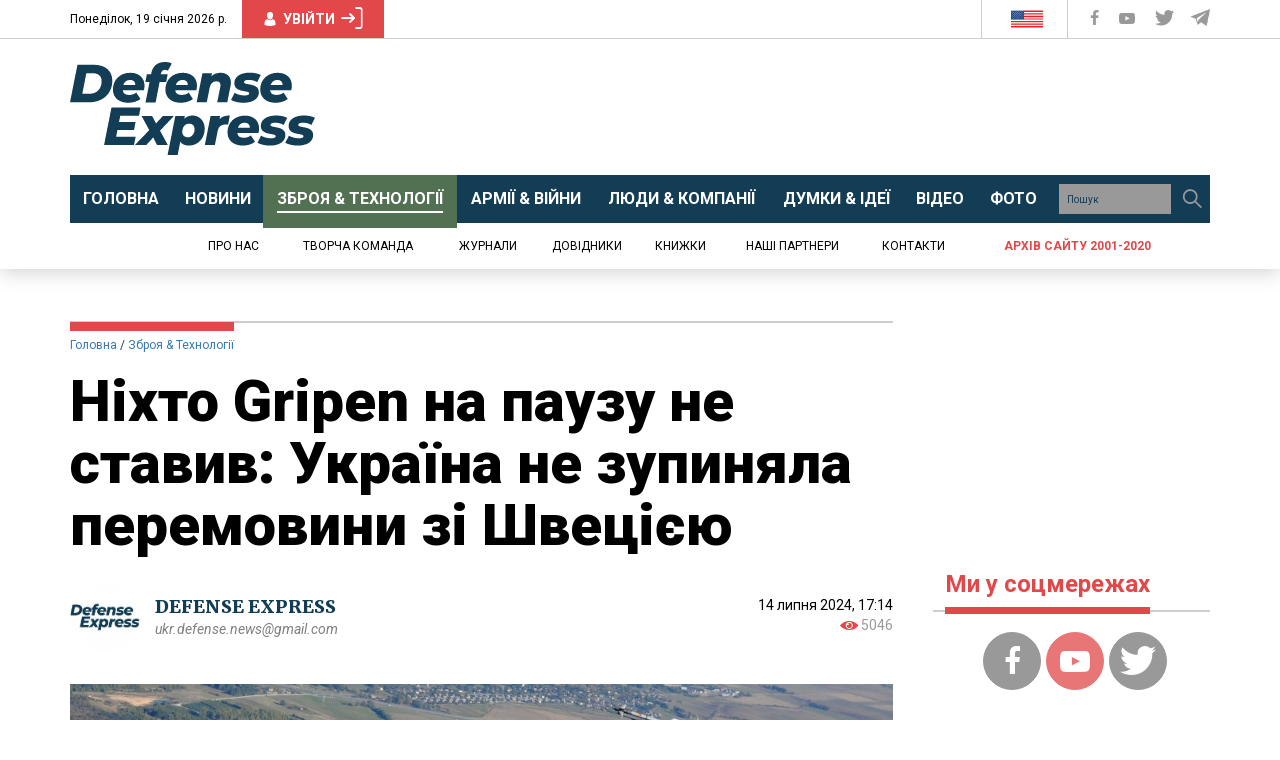

--- FILE ---
content_type: text/html; charset=utf-8
request_url: https://www.google.com/recaptcha/api2/aframe
body_size: 267
content:
<!DOCTYPE HTML><html><head><meta http-equiv="content-type" content="text/html; charset=UTF-8"></head><body><script nonce="kgw8IeFx_c8N63IlmBJNIw">/** Anti-fraud and anti-abuse applications only. See google.com/recaptcha */ try{var clients={'sodar':'https://pagead2.googlesyndication.com/pagead/sodar?'};window.addEventListener("message",function(a){try{if(a.source===window.parent){var b=JSON.parse(a.data);var c=clients[b['id']];if(c){var d=document.createElement('img');d.src=c+b['params']+'&rc='+(localStorage.getItem("rc::a")?sessionStorage.getItem("rc::b"):"");window.document.body.appendChild(d);sessionStorage.setItem("rc::e",parseInt(sessionStorage.getItem("rc::e")||0)+1);localStorage.setItem("rc::h",'1768831906347');}}}catch(b){}});window.parent.postMessage("_grecaptcha_ready", "*");}catch(b){}</script></body></html>